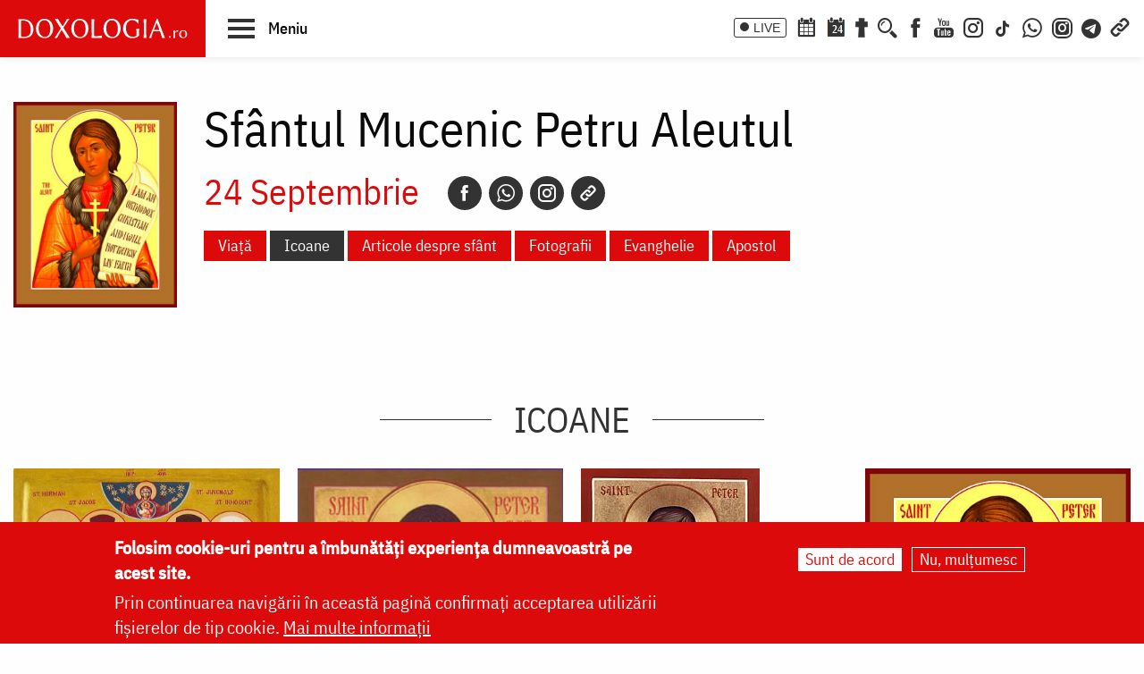

--- FILE ---
content_type: text/html; charset=UTF-8
request_url: https://doxologia.ro/sfant-sarbatoare/116720/icoane/p/2+3
body_size: 11143
content:

		<!DOCTYPE html>
	<html lang="ro" dir="ltr" prefix="og: https://ogp.me/ns#" class="no-js">
	  <head>
		<meta charset="utf-8" />
<meta name="description" content="Doxologia.ro - Portal Crestin Ortodox va ofera rugaciuni, acatiste, predici, raspunsuri la intrebari, informatii despre sarbatori, sfinti, biserici, manastiri, Pasti, Paste, Craciun, locuri sfinte, fotografii, video." />
<meta name="keywords" content="crestin, ortodox, religie, biserica, acatiste, predici, sfinti, icoane, locuri sfinte, preot, paste, pasti, craciun, sarbatoare, post, rugaciune, calendar ortodox, casatorie, familie, parinte, intreaba preotul" />
<link rel="canonical" href="https://doxologia.ro/sfant-sarbatoare/116720/icoane/p/2%203" />
<meta property="og:site_name" content="Doxologia - Portal Crestin Ortodox" />
<meta property="og:title" content="Doxologia.ro - Portal Crestin Ortodox" />
<meta property="og:description" content="Doxologia.ro - Portal Crestin Ortodox va ofera rugaciuni, acatiste, predici, raspunsuri la intrebari, informatii despre sarbatori, sfinti, biserici, manastiri, Pasti, Paste, Craciun, locuri sfinte, fotografii, video." />
<meta property="og:image" content="https://www.doxologia.ro/sites/default/files/sigla_doxologia.svg" />
<meta property="fb:app_id" content="138393146238565" />
<meta name="google-site-verification" content="aj4Pv0ikAMTFSRLBh_LY7JdGU8xMEWg_XehLtxphjKg" />
<meta name="MobileOptimized" content="width" />
<meta name="HandheldFriendly" content="true" />
<meta name="viewport" content="width=device-width, initial-scale=1.0" />
<style>div#sliding-popup, div#sliding-popup .eu-cookie-withdraw-banner, .eu-cookie-withdraw-tab {background: #dc0a0a} div#sliding-popup.eu-cookie-withdraw-wrapper { background: transparent; } #sliding-popup h1, #sliding-popup h2, #sliding-popup h3, #sliding-popup p, #sliding-popup label, #sliding-popup div, .eu-cookie-compliance-more-button, .eu-cookie-compliance-secondary-button, .eu-cookie-withdraw-tab { color: #ffffff;} .eu-cookie-withdraw-tab { border-color: #ffffff;}</style>
<meta http-equiv="ImageToolbar" content="false" />
<link rel="icon" href="/sites/default/files/favicon_doxologia.png" type="image/png" />
<script>window.a2a_config=window.a2a_config||{};a2a_config.callbacks=[];a2a_config.overlays=[];a2a_config.templates={};</script>

		<title>Sfântul Mucenic Petru Aleutul - Icoane | Doxologia</title>
                <link href="/themes/doxologia2023/css/fonts.css" rel="stylesheet">
		<link rel="stylesheet" media="all" href="/sites/default/files/css/css_gwdADcPg4M8TIPKx8Z7-cHYuMTVI0h1qg3mzDiG8LUE.css?delta=0&amp;language=ro&amp;theme=doxologia2023&amp;include=[base64]" />
<link rel="stylesheet" media="all" href="/sites/default/files/css/css_0u8OiyOte15hE1I_NDUad3u5nuYte7GYG3qJO9NY3_Y.css?delta=1&amp;language=ro&amp;theme=doxologia2023&amp;include=[base64]" />

		<script type="application/json" data-drupal-selector="drupal-settings-json">{"path":{"baseUrl":"\/","pathPrefix":"","currentPath":"sfant-sarbatoare\/116720\/icoane\/p\/2 3","currentPathIsAdmin":false,"isFront":false,"currentLanguage":"ro"},"pluralDelimiter":"\u0003","suppressDeprecationErrors":true,"gtag":{"tagId":"G-2CS3Z8ZHKC","consentMode":false,"otherIds":[],"events":[],"additionalConfigInfo":[]},"ajaxPageState":{"libraries":"[base64]","theme":"doxologia2023","theme_token":null},"ajaxTrustedUrl":{"\/search\/google":true},"masonry":{".masonry-layout-viewsfanttab":{"masonry_ids":["masonry_view","masonry_view_viewsfanttab","masonry_view_display_page_sfant_icoane"],"item_selector":".masonry-item","column_width":"","column_width_units":"px","gutter_width":0,"resizable":true,"animated":true,"animation_duration":500,"fit_width":false,"rtl":false,"images_first":true,"images_lazyload":false,"lazyload_selector":"lazyload","lazyloaded_selector":"lazyloaded","stamp":"","percent_position":false,"extra_options":[]}},"eu_cookie_compliance":{"cookie_policy_version":"1.0.0","popup_enabled":true,"popup_agreed_enabled":false,"popup_hide_agreed":false,"popup_clicking_confirmation":false,"popup_scrolling_confirmation":false,"popup_html_info":"\u003Cdiv aria-labelledby=\u0022popup-text\u0022  class=\u0022eu-cookie-compliance-banner eu-cookie-compliance-banner-info eu-cookie-compliance-banner--opt-in\u0022\u003E\n  \u003Cdiv class=\u0022popup-content info eu-cookie-compliance-content\u0022\u003E\n        \u003Cdiv id=\u0022popup-text\u0022 class=\u0022eu-cookie-compliance-message\u0022 role=\u0022document\u0022\u003E\n      \u003Ch2\u003EFolosim cookie-uri pentru a \u00eembun\u0103t\u0103\u021bi experien\u021ba dumneavoastr\u0103 pe acest site.\u003C\/h2\u003E\n\u003Cp\u003EPrin continuarea navig\u0103rii \u00een aceast\u0103 pagin\u0103 confirma\u021bi acceptarea utiliz\u0103rii fi\u0219ierelor de tip cookie.\u0026nbsp;\u003Ca href=\u0022\/politica-de-confidentialitate\u0022\u003EMai multe informa\u021bii\u003C\/a\u003E\u003C\/p\u003E\n\n          \u003C\/div\u003E\n\n    \n    \u003Cdiv id=\u0022popup-buttons\u0022 class=\u0022eu-cookie-compliance-buttons\u0022\u003E\n            \u003Cbutton type=\u0022button\u0022 class=\u0022agree-button eu-cookie-compliance-secondary-button button button--small\u0022\u003ESunt de acord\u003C\/button\u003E\n              \u003Cbutton type=\u0022button\u0022 class=\u0022decline-button eu-cookie-compliance-default-button button button--small button--primary\u0022\u003ENu, mul\u021bumesc\u003C\/button\u003E\n          \u003C\/div\u003E\n  \u003C\/div\u003E\n\u003C\/div\u003E","use_mobile_message":false,"mobile_popup_html_info":"\u003Cdiv aria-labelledby=\u0022popup-text\u0022  class=\u0022eu-cookie-compliance-banner eu-cookie-compliance-banner-info eu-cookie-compliance-banner--opt-in\u0022\u003E\n  \u003Cdiv class=\u0022popup-content info eu-cookie-compliance-content\u0022\u003E\n        \u003Cdiv id=\u0022popup-text\u0022 class=\u0022eu-cookie-compliance-message\u0022 role=\u0022document\u0022\u003E\n      \n          \u003C\/div\u003E\n\n    \n    \u003Cdiv id=\u0022popup-buttons\u0022 class=\u0022eu-cookie-compliance-buttons\u0022\u003E\n            \u003Cbutton type=\u0022button\u0022 class=\u0022agree-button eu-cookie-compliance-secondary-button button button--small\u0022\u003ESunt de acord\u003C\/button\u003E\n              \u003Cbutton type=\u0022button\u0022 class=\u0022decline-button eu-cookie-compliance-default-button button button--small button--primary\u0022\u003ENu, mul\u021bumesc\u003C\/button\u003E\n          \u003C\/div\u003E\n  \u003C\/div\u003E\n\u003C\/div\u003E","mobile_breakpoint":768,"popup_html_agreed":false,"popup_use_bare_css":false,"popup_height":"auto","popup_width":"100%","popup_delay":1000,"popup_link":"\/politica-de-confidentialitate","popup_link_new_window":true,"popup_position":false,"fixed_top_position":true,"popup_language":"ro","store_consent":false,"better_support_for_screen_readers":false,"cookie_name":"","reload_page":false,"domain":"","domain_all_sites":false,"popup_eu_only":false,"popup_eu_only_js":false,"cookie_lifetime":100,"cookie_session":0,"set_cookie_session_zero_on_disagree":0,"disagree_do_not_show_popup":false,"method":"opt_in","automatic_cookies_removal":true,"allowed_cookies":"","withdraw_markup":"\u003Cbutton type=\u0022button\u0022 class=\u0022eu-cookie-withdraw-tab\u0022\u003ESet\u0103ri GDRP\u003C\/button\u003E\n\u003Cdiv aria-labelledby=\u0022popup-text\u0022 class=\u0022eu-cookie-withdraw-banner\u0022\u003E\n  \u003Cdiv class=\u0022popup-content info eu-cookie-compliance-content\u0022\u003E\n    \u003Cdiv id=\u0022popup-text\u0022 class=\u0022eu-cookie-compliance-message\u0022 role=\u0022document\u0022\u003E\n      \u003Ch2\u003EWe use cookies on this site to enhance your user experience\u003C\/h2\u003E\n\u003Cp\u003EYou have given your consent for us to set cookies.\u003C\/p\u003E\n\n    \u003C\/div\u003E\n    \u003Cdiv id=\u0022popup-buttons\u0022 class=\u0022eu-cookie-compliance-buttons\u0022\u003E\n      \u003Cbutton type=\u0022button\u0022 class=\u0022eu-cookie-withdraw-button  button button--small button--primary\u0022\u003ERetrage consim\u021b\u0103m\u00e2ntul\u003C\/button\u003E\n    \u003C\/div\u003E\n  \u003C\/div\u003E\n\u003C\/div\u003E","withdraw_enabled":false,"reload_options":0,"reload_routes_list":"","withdraw_button_on_info_popup":false,"cookie_categories":[],"cookie_categories_details":[],"enable_save_preferences_button":true,"cookie_value_disagreed":"0","cookie_value_agreed_show_thank_you":"1","cookie_value_agreed":"2","containing_element":"body","settings_tab_enabled":false,"olivero_primary_button_classes":" button button--small button--primary","olivero_secondary_button_classes":" button button--small","close_button_action":"close_banner","open_by_default":true,"modules_allow_popup":true,"hide_the_banner":false,"geoip_match":true},"blazy":{"loadInvisible":false,"offset":100,"saveViewportOffsetDelay":50,"validateDelay":25,"container":"","loader":true,"unblazy":false,"visibleClass":false},"blazyIo":{"disconnect":false,"rootMargin":"0px","threshold":[0,0.25,0.5,0.75,1]},"colorbox":{"transition":"elastic","speed":350,"opacity":0.85,"slideshow":false,"slideshowAuto":true,"slideshowSpeed":2500,"slideshowStart":"start slideshow","slideshowStop":"stop slideshow","current":"{current} of {total}","previous":"\u00ab Prev","next":"Next \u00bb","close":"\u00cenchidere","overlayClose":true,"returnFocus":true,"maxWidth":"98%","maxHeight":"98%","initialWidth":"300","initialHeight":"250","fixed":true,"scrolling":true,"mobiledetect":false,"mobiledevicewidth":"480px"},"googlePSE":{"language":"ro","displayWatermark":0},"user":{"uid":0,"permissionsHash":"a9ad3e2aa3b1bbc6b64ac6584dfe1df11b57e7bea783f351b0fe55b5bee7304b"}}</script>
<script src="/sites/default/files/js/js_b-jeKLHX07l5-CJZC6o5nltkP4-FohaHTq-yjPRucr8.js?scope=header&amp;delta=0&amp;language=ro&amp;theme=doxologia2023&amp;include=[base64]"></script>
<script src="/modules/contrib/google_tag/js/gtag.js?t94f9h"></script>

		
		
		 <script>(function() {
			  var _fbq = window._fbq || (window._fbq = []);
			  if (!_fbq.loaded) {
				var fbds = document.createElement('script');
				fbds.async = true;
				fbds.src = '//connect.facebook.net/en_US/fbds.js';
				var s = document.getElementsByTagName('script')[0];
				s.parentNode.insertBefore(fbds, s);
				_fbq.loaded = true;
			  }
			  _fbq.push(['addPixelId', '1472367169660838']);
			})();
			window._fbq = window._fbq || [];
			window._fbq.push(['track', 'PixelInitialized', {}]);
		 </script>
		 <noscript><img height="1" width="1" alt="" style="display:none" src="https://www.facebook.com/tr?id=1472367169660838&amp;ev=PixelInitialized" /></noscript>

		
		
	  </head>
	  <body class="lang-ro section-sfant-sarbatoare views-page path-sfant-sarbatoare">
	  <a href="#main-content" class="visually-hidden focusable skip-link">
		Skip to main content
	  </a>
	  
	      
<div class="off-canvas-wrapper page-node-">
  <div class="inner-wrap off-canvas-wrapper-inner" id="inner-wrap" data-off-canvas-wrapper>
    <aside id="left-off-canvas-menu" class="off-canvas left-off-canvas-menu position-left" role="complementary" data-off-canvas>
      
    </aside>

    <aside id="right-off-canvas-menu" class="off-canvas right-off-canvas-menu position-right" role="complementary" data-off-canvas>
      
    </aside>

    <div class="off-canvas-content" data-off-canvas-content>

      
	  <div id="header-sticky-container" data-sticky-container>
          <div class="sticky" data-sticky data-margin-top="0" data-sticky-on="small">
              <header class="grid-x"  role="banner" aria-label="Site header">
                                  <div class="large-12 cell">
                    
<div id="header">
  <div id="topbar" class="grid-container full">
    	<div id="brandingmenu" class="left">
					<div id="block-doxologia2023-site-branding" class="block-doxologia2023-site-branding block block-system block-system-branding-block">
  
    

  
          <a href="/" rel="home">
      <img src="/sites/default/files/sigla_doxologia.svg" alt="Home" fetchpriority="high" />
    </a>
      

    
</div>

		

		<div id="buton-meniu" class="" data-toggle="main-menu" role="button" title="Navigare">
			<button class="" type="button">
				<span class="burger">
					<span class="bl top"></span>
					<span class="bl middle"></span>
					<span class="bl bottom"></span>
				</span>
				<span class="sn-label">Meniu</span>
			</button>
		</div>
	</div>
	<div id="socialmenu" class="right hide-for-small-only text-right">
       	   		<a href="/live" class="icon-text icon-live">LIVE</a>
       		<a href="/calendar-ortodox" class="icon-soc icon-cal" aria-label="Calendar ortodox"></a>
			<a href="/calendarul-zilei" class="icon-soc icon-cal-zi" aria-label="Calendarul zilei"><span>24</span></a>
       		<a href="/buchet-de-rugaciuni" class="icon-soc icon-calendar" aria-label="Buchet de rugăciuni"></a>
       		<button class="menu-desk-but menu-desk-but-search icon-soc icon-search" type="button" data-toggle="search-dropdown" title="Cauta"></button>
	          <a href="https://www.facebook.com/doxologia.ro" class="icon-soc icon-facebook" target="_blank" rel="noopener noreferrer" aria-label="Facebook"></a>
	     <a href="https://www.youtube.com/c/doxologia" class="icon-soc icon-youtube" target="_blank" rel="noopener noreferrer" aria-label="Youtube"></a>
			 			 <a href="https://www.instagram.com/doxologia.ro" class="icon-soc icon-instagram" target="_blank" rel="noopener noreferrer" aria-label="Instagram"></a>
			 <a href="https://www.tiktok.com/@doxologia.ro" class="icon-soc icon-tiktok" target="_blank" rel="noopener noreferrer" aria-label="TikTok"></a>
			        			 <a href="https://whatsapp.com/channel/0029Va9qzrPKGGGENoiYRQ3h" class="icon-soc icon-whatsapp" target="_blank" rel="noopener noreferrer" aria-label="WhatsApp" title="Comunitate WhatsApp"></a>
			 <a href="https://www.instagram.com/channel/AbYv1OpRL8aTPHIj/?igsh=bDd1OXMyZ2pxeXdq" class="icon-soc icon-instagram-com" target="_blank" rel="noopener noreferrer" aria-label="Comunitate Instagram" title="Comunitate Instagram"></a>
       <a href="https://t.me/+BjfURsluTis2ZTg0" class="icon-soc icon-telegram" target="_blank" rel="noopener noreferrer" aria-label="Telegram" title="Comunitate Telegram"></a>
		   <button class="menu-desk-but menu-desk-but-links icon-soc icon-links" type="button" data-toggle="links-dropdown" title="Legaturi rapide"></button>
		   <div class="dropdown-pane" id="search-dropdown" data-dropdown data-auto-focus="true" data-hover="true" data-hover-pane="true"><div class="search-block-form google-cse block-searchform block block-search block-search-form-block" data-drupal-selector="search-block-form-2" id="block-searchform" role="search">
  
    

  
          <form action="/search/google" method="get" id="search-block-form--2" accept-charset="UTF-8">
  <div class="js-form-item form-item js-form-type-search form-item-keys js-form-item-keys form-no-label">
      <label for="edit-keys--2" class="show-for-sr">Căutare</label>
        <input title="Enter the terms you wish to search for." data-drupal-selector="edit-keys" type="search" id="edit-keys--2" name="keys" value="" size="15" maxlength="128" class="form-search" />

        </div>
<div data-drupal-selector="edit-actions" class="form-actions js-form-wrapper form-wrapper" id="edit-actions--2"><input class="success button radius js-form-submit form-submit" data-drupal-selector="edit-submit" type="submit" id="edit-submit--2" value="Căutare" />
</div>

</form>

    
    
</div>
</div>
		   <div class="dropdown-pane" id="links-dropdown" data-dropdown data-auto-focus="true" data-hover="true" data-hover-pane="true">
			 <div class="m-left">
				<ul class="doxo-m-ul">
				  <li><a href="/arhiepiscopia-iasilor" data-drupal-link-system-path="taxonomy/term/1076">Știri din Arhiepiscopia Iașilor</a></li>
				  <li><a href="/nou-pe-site" data-drupal-link-system-path="nou-pe-site">Nou pe site</a></li>
				  <li><a href="/buchet-de-rugaciuni/acatiste" data-drupal-link-system-path="taxonomy/term/1168">Acatiste</a></li>
				  <li><a href="/buchet-de-rugaciuni/paraclise" data-drupal-link-system-path="taxonomy/term/1171">Paraclise</a></li>
				  <li><a href="/buchet-de-rugaciuni/canoane" data-drupal-link-system-path="taxonomy/term/1234">Canoane</a></li>
				  <li><a href="/buchet-de-rugaciuni/rugaciuni" data-drupal-link-system-path="taxonomy/term/1169">Rugăciuni</a></li>
				  <li><a href="/biblioteca/predici" data-drupal-link-system-path="taxonomy/term/6936">Predici</a></li>
				  <li><a href="/manastiri-alfabetic" data-drupal-link-system-path="manastiri-alfabetic">Mănăstiri și biserici</a></li>
                  <li class="last"><a href="/minuni-vindecari-vedenii" data-drupal-link-system-path="taxonomy/term/8223">Minuni - Vindecări - Vedenii</a></li>
			  </ul>
			</div>
			<div class="m-right">
				<ul class="doxo-m-ul">
				  <li><a href="/hristos" data-drupal-link-system-path="taxonomy/term/92764">Mântuitorul nostru Iisus Hristos</a></li>
				  <li><a href="/maica-domnului" data-drupal-link-system-path="taxonomy/term/92898">Maica Domnului</a></li>
				  <li><a href="/invierea-domnului-sfintele-pasti" data-drupal-link-system-path="taxonomy/term/121790">Sfintele Paști</a></li>
				  <li><a href="/nasterea-domnului-craciunul" data-drupal-link-system-path="taxonomy/term/121304">Crăciun</a></li>
				  <li><a href="/persecutia-crestinilor" data-drupal-link-system-path="taxonomy/term/112370">Persecuția creștinilor</a></li>
				  <li><a href="/liturgica" data-drupal-link-system-path="taxonomy/term/96561">Liturgică</a></li>
				  <li><a href="/liturgica/iconografie" data-drupal-link-system-path="taxonomy/term/80197">Iconografie</a></li>
				  <li><a href="/parinti" data-drupal-link-system-path="parinti">Părinți duhovnicești</a></li>
                  <li class="last"><a href="/maici" data-drupal-link-system-path="maici">Maici cu viață duhovnicească</a></li>

			  </ul>
			 </div>
		        </div>
    </div>
  </div>
  <nav role="navigation" aria-labelledby="block-doxologia2023-main-menu-menu" id="block-doxologia2023-main-menu" class="block-doxologia2023-main-menu">
            
  <h2 class="block-title visually-hidden" id="block-doxologia2023-main-menu-menu">Main navigation</h2>
  

        
  <div id="main-menu" class="is-hidden" data-toggler="is-hidden">

		      <div id="socialmenu" class="show-for-small-only text-left">
                   <a href="/" id="logo-doxo-hram-mobile"></a>
				   <a href="/live" class="icon-text icon-live">LIVE</a>
				   <a href="/calendar-ortodox" class="icon-soc icon-cal" aria-label="Calendar ortodox"></a>
				   <a href="/calendarul-zilei" class="icon-soc icon-cal-zi" aria-label="Calendarul zilei"><span>24</span></a>
				   <a href="/buchet-de-rugaciuni" class="icon-soc icon-calendar" aria-label="Buchet de rugăciuni"></a>
				   <a href="https://www.facebook.com/doxologia.ro" class="icon-soc icon-facebook" target="_blank" rel="noopener noreferrer" aria-label="Facebook"></a>
				   <a href="https://www.youtube.com/c/doxologia" class="icon-soc icon-youtube" target="_blank" rel="noopener noreferrer" aria-label="Youtube"></a>
				   <a href="https://www.instagram.com/doxologia.ro" class="icon-soc icon-instagram" target="_blank" rel="noopener noreferrer" aria-label="Instagram"></a>
           <a href="https://www.tiktok.com/@doxologia.ro" class="icon-soc icon-tiktok" target="_blank" rel="noopener noreferrer" aria-label="Instagram"></a>
				   <button class="menu-desk-but menu-desk-but-search icon-soc icon-search" type="button" data-toggle="cauta" title="Cautare in site"></button>
				   <button class="menu-desk-but menu-desk-but-links icon-soc icon-links" type="button" data-toggle="lisub0" title="Legaturi rapide"></button>
           <br><a href="https://whatsapp.com/channel/0029Va9qzrPKGGGENoiYRQ3h" class="icon-soc icon-whatsapp" target="_blank" rel="noopener noreferrer" aria-label="WhatsApp" title="Comunitate WhatsApp"></a>
			     <a href="https://www.instagram.com/channel/AbYv1OpRL8aTPHIj/?igsh=bDd1OXMyZ2pxeXdq" class="icon-soc icon-instagram-com" target="_blank" rel="noopener noreferrer" aria-label="Comunitate Instagram" title="Comunitate Instagram"></a>
           <a href="https://t.me/+BjfURsluTis2ZTg0" class="icon-soc icon-telegram" target="_blank" rel="noopener noreferrer" aria-label="Telegram" title="Comunitate Telegram"></a>
				   <div id="cauta" class="is-hidden" data-toggler="is-hidden"><div id="block-cautareform"><form class="search-block-form google-cse" data-drupal-selector="search-block-form" action="/search/google" method="get" id="search-block-form" accept-charset="UTF-8">
  <div class="js-form-item form-item js-form-type-search form-item-keys js-form-item-keys form-no-label">
      <label for="edit-keys" class="show-for-sr">Căutare</label>
        <input title="Enter the terms you wish to search for." data-drupal-selector="edit-keys" type="search" id="edit-keys" name="keys" value="" size="15" maxlength="128" class="form-search" />

        </div>
<div data-drupal-selector="edit-actions" class="form-actions js-form-wrapper form-wrapper" id="edit-actions"><input class="success button radius js-form-submit form-submit" data-drupal-selector="edit-submit" type="submit" id="edit-submit" value="Căutare" />
</div>

</form>
</div></div>
			</div>
		<ul class="menu ul-princ">
		  <li id="lisub0" class="liprinc is-hidden" data-toggler="is-hidden">
			<a href="#">Legături rapide</a>
			<ul class="submenu" id="quiqmenu">
			  	  <li><a href="/arhiepiscopia-iasilor" data-drupal-link-system-path="taxonomy/term/1076">Știri din Arhiepiscopia Iașilor</a></li>
				  <li><a href="/nou-pe-site" data-drupal-link-system-path="nou-pe-site">Nou pe site</a></li>
				  <li><a href="/buchet-de-rugaciuni/acatiste" data-drupal-link-system-path="taxonomy/term/1168">Acatiste</a></li>
				  <li><a href="/buchet-de-rugaciuni/paraclise" data-drupal-link-system-path="taxonomy/term/1171">Paraclise</a></li>
				  <li><a href="/buchet-de-rugaciuni/canoane" data-drupal-link-system-path="taxonomy/term/1234">Canoane</a></li>
				  <li><a href="/buchet-de-rugaciuni/rugaciuni" data-drupal-link-system-path="taxonomy/term/1169">Rugăciuni</a></li>
				  <li><a href="/biblioteca/predici" data-drupal-link-system-path="taxonomy/term/6936">Predici</a></li>
				  				  <li><a href="/hristos" data-drupal-link-system-path="taxonomy/term/92764">Mântuitorul nostru Iisus Hristos</a></li>
				  <li><a href="/maica-domnului" data-drupal-link-system-path="taxonomy/term/92898">Maica Domnului</a></li>
				  <li><a href="/invierea-domnului-sfintele-pasti" data-drupal-link-system-path="taxonomy/term/121790">Sfintele Paști</a></li>
				  <li><a href="/nasterea-domnului-craciunul" data-drupal-link-system-path="taxonomy/term/121304">Crăciun</a></li>
				  <li><a href="/persecutia-crestinilor" data-drupal-link-system-path="taxonomy/term/112370">Persecuția creștinilor</a></li>
				  <li><a href="/liturgica" data-drupal-link-system-path="taxonomy/term/96561">Liturgică</a></li>
                  <li><a href="/parinti" data-drupal-link-system-path="parinti">Părinți duhovnicești</a></li>
				                    
		  </ul>
		  </li>
		  <li id="lisub1-0" class="liprinc"><a href="/arhiepiscopia-iasilor" data-drupal-link-system-path="taxonomy/term/1076">Știri din Arhiepiscopia Iașilor</a></li>
		  <li id="lisub1-1" class="liprinc"><a href="/biblia-ortodoxa" data-drupal-link-system-path="taxonomy/term/230370">Biblia Ortodoxă</a></li>
          <li id="lisub2" class="liprinc"><a href="/calendar-ortodox" data-drupal-link-system-path="taxonomy/term/124550">Calendar ortodox</a></li>
          <li id="lisub3" class="liprinc"><a href="/buchet-de-rugaciuni" data-drupal-link-system-path="taxonomy/term/1167">Rugăciuni</a></li>
          <li id="lisub4" class="liprinc">
          		<a href="/viata-bisericii" data-drupal-link-system-path="taxonomy/term/1080">Viaţa Bisericii</a>
                <ul class="submenu">
                  	<li><a href="/viata-bisericii/editorialistii-bisericii" data-drupal-link-system-path="taxonomy/term/124538">Editorialiștii Bisericii</a></li>
                  	<li><a href="/viata-bisericii/cuvantul-ierarhului" data-drupal-link-system-path="taxonomy/term/5728">Cuvântul ierarhului</a></li>
                    <li><a href="/viata-bisericii/puncte-de-vedere" data-drupal-link-system-path="taxonomy/term/1088">Puncte de vedere</a></li>
                    <li><a href="/viata-bisericii/reflectii" data-drupal-link-system-path="taxonomy/term/7742">Reflecții</a></li>
                    <li><a href="/viata-bisericii/minuni-vindecari-vedenii" data-drupal-link-system-path="taxonomy/term/8223">Minuni - Vindecări - Vedenii</a></li>
                    <li><a href="/viata-bisericii/locuri-de-pelerinaj" data-drupal-link-system-path="taxonomy/term/96548">Locuri de pelerinaj</a></li>
                    <li><a href="/viata-bisericii/catehism" data-drupal-link-system-path="taxonomy/term/11488">Catehism</a></li>
                    <li><a href="/viata-bisericii/documentar" data-drupal-link-system-path="taxonomy/term/1083">Documentar</a></li>
                    <li><a href="/viata-bisericii/interviu" data-drupal-link-system-path="taxonomy/term/1081">Interviu</a></li>
                    <li><a href="/viata-bisericii/reportaj" data-drupal-link-system-path="taxonomy/term/1082">Reportaj</a></li>
                </ul>
          </li>
          <li id="lisub5" class="liprinc">
		  		<a href="/familie" data-drupal-link-system-path="taxonomy/term/23">Familie</a>
				<ul class="submenu">
                    <li><a href="/familie/cresterea-copiilor" data-drupal-link-system-path="taxonomy/term/96700">Creşterea copiilor</a></li>
                    <li><a href="/familie/casatorie" data-drupal-link-system-path="taxonomy/term/96699">Căsătorie</a></li>
                    <li><a href="/familie/stil-de-viata" data-drupal-link-system-path="taxonomy/term/96701">Stil de viaţă</a></li>
                </ul>
		  </li>
          <li id="lisub6" class="liprinc"><a href="/cuvinte-duhovnicesti" data-drupal-link-system-path="taxonomy/term/18362">Cuvinte duhovniceşti</a></li>
          <li id="lisub7" class="liprinc"><a href="/intreaba-preotul" data-drupal-link-system-path="taxonomy/term/124565">Întreabă preotul</a></li>
          <li id="lisub8" class="liprinc">
          		<a href="/liturgica" data-drupal-link-system-path="taxonomy/term/96561">Liturgică</a>
                <ul class="submenu">
                  	<li><a href="/video/cantari" data-drupal-link-system-path="taxonomy/term/52482">Cântări</a></li>
                  	<li><a href="/liturgica/iconografie" data-drupal-link-system-path="taxonomy/term/80197">Iconografie</a></li>
                    <li><a href="/liturgica/taine-ierurgii-slujbele-bisericii" data-drupal-link-system-path="taxonomy/term/49427">Taine, ierurgii, slujbele Bisericii</a></li>
                    <li><a href="/video/evanghelia-la-zi" data-drupal-link-system-path="taxonomy/term/141698">Evanghelia la zi</a></li>
                    <li><a href="/video/apostolul-vremii" data-drupal-link-system-path="taxonomy/term/223656">Apostolul vremii</a></li>
                    <li><a href="/foto/icoane" data-drupal-link-system-path="taxonomy/term/1229">Icoane</a></li>
                </ul>
          </li>
          <li id="lisub9" class="liprinc">
          		<a href="/biblioteca" data-drupal-link-system-path="taxonomy/term/96553">Bibliotecă</a>
                <ul class="submenu">
                  	<li><a href="/biblioteca/vietile-sfintilor" data-drupal-link-system-path="taxonomy/term/1092">Vieţile Sfinţilor</a></li>
                  	<li><a href="/biblioteca/pateric" data-drupal-link-system-path="taxonomy/term/101750">Pateric</a></li>
                    <li><a href="/biblioteca/citate-ortodoxe" data-drupal-link-system-path="taxonomy/term/105235">Citate ortodoxe</a></li>
                    <li><a href="/biblioteca/predici" data-drupal-link-system-path="taxonomy/term/6936">Predici</a></li>
                    <li><a href="/biblioteca/conferinte" data-drupal-link-system-path="taxonomy/term/5727">Conferințe</a></li>
                    <li><a href="/biblioteca/poezii" data-drupal-link-system-path="taxonomy/term/32873">Poezii</a></li>
                    <li><a href="/biblioteca/colinde" data-drupal-link-system-path="taxonomy/term/39640">Colinde</a></li>
                    <li><a href="/biblioteca/traditii" data-drupal-link-system-path="taxonomy/term/1064">Tradiţii</a></li>
                    <li><a href="/biblioteca/dictionar" data-drupal-link-system-path="taxonomy/term/103106">Dicţionar</a></li>
                    <li><a href="/biblioteca/prezentare-de-carte" data-drupal-link-system-path="taxonomy/term/6700">Prezentare de carte</a></li>
                    <li><a href="/biblioteca/religie-stiinta-filosofie" data-drupal-link-system-path="taxonomy/term/1091">Religie. Ştiinţă. Filosofie</a></li>
                  	<li><a href="/biblioteca/comentarii-patristice" data-drupal-link-system-path="taxonomy/term/53049">Comentarii patristice</a></li>
                    <li><a href="/biblioteca/articole-teologice" data-drupal-link-system-path="taxonomy/term/1100">Articole teologice</a></li>
                    <li><a href="/sinaxar-alfabetic" data-drupal-link-system-path="sinaxar-alfabetic">Sinaxar alfabetic</a></li>
                    <li><a href="/parinti" data-drupal-link-system-path="parinti">Părinți duhovnicești</a></li>
                    <li><a href="/maici" data-drupal-link-system-path="maici">Maici cu viață duhovnicească</a></li>
                    <li><a href="/autori" data-drupal-link-system-path="autori">Autori</a></li>
                    <li><a href="/marturisitori-temnitele-comuniste-index" data-drupal-link-system-path="marturisitori-temnitele-comuniste-index">Mărturisitori în temnițele comuniste</a></li>
                    <li><a href="/manastiri-alfabetic" data-drupal-link-system-path="manastiri-alfabetic">Mănăstiri și biserici</a></li>
                    <li><a href="/tematica" data-drupal-link-system-path="tematica">Tematică</a></li>
                    <li><a href="/foto/parinti-duhovnicesti" data-drupal-link-system-path="taxonomy/term/1222">Fototecă</a></li>
                    <li class="aranjareptmedia"></li>
                </ul>
          </li>
          <li id="lisub10" class="liprinc">
          		<a href="/media" data-drupal-link-system-path="taxonomy/term/124517">Media</a>
                <ul class="submenu">
				    <li><a href="/media/video" data-drupal-link-system-path="taxonomy/term/124523">Video</a></li>
					<li><a href="/media/foto" data-drupal-link-system-path="taxonomy/term/124520">Foto</a></li>
                  	<li><a href="/live" data-drupal-link-system-path="node/264828">Live</a></li>
                  	<li><a href="/radio" data-drupal-link-system-path="node/91589">Radio</a></li>
                    <li><a href="/video/tv" data-drupal-link-system-path="taxonomy/term/96254">TV</a></li>
                </ul>
          </li>
          <li id="lisub11" class="liprinc">
          		<a href="/stiri" data-drupal-link-system-path="taxonomy/term/1075">Știri</a>
                <ul class="submenu">
                  	<li><a href="/stiri/biserica-ortodoxa-romana" data-drupal-link-system-path="taxonomy/term/124529">Biserica Ortodoxă Română</a></li>
					<li><a href="/arhiepiscopia-iasilor" data-drupal-link-system-path="taxonomy/term/1076">Știri din Arhiepiscopia Iașilor</a></li>
                  	<li><a href="/stiri/educatie" data-drupal-link-system-path="taxonomy/term/1065">Educaţie</a></li>
                    <li><a href="/stiri/ortodoxia-lume" data-drupal-link-system-path="taxonomy/term/1089">Ortodoxia în lume</a></li>
                    <li><a href="/stiri/religia-lume" data-drupal-link-system-path="taxonomy/term/1094">Religia în lume</a></li>
                    <li><a href="/stiri/social" data-drupal-link-system-path="taxonomy/term/96698">Social</a></li>
                </ul>
          </li>
		</ul>
</div>

  </nav>

</div>

                  </div>
                              </header>
         </div>
	  </div>

      <div class="grid-container">
      <div class="grid-x">
                              </div>
      </div>

      
      
      
      
     	      
	 
     <div class="pagemain grid-container  collapse">
        <main id="main" class="cell cell" role="main">
                      <div class="region-highlighted panel"><div data-drupal-messages-fallback class="hidden"></div></div>                    <a id="main-content" href="#main-content" aria-label="Main content"></a>
                    <section>
              <div>
    <div id="block-doxologia2023-page-title" class="block-doxologia2023-page-title block block-core block-page-title-block">
  
    

  
          
  <h1>Sfântul Mucenic Petru Aleutul - Icoane</h1>


    
    
</div>
<div id="block-doxologia2023-seven-system-main" class="block-doxologia2023-seven-system-main block block-system block-system-main-block">
  
    

  
          <div class="views-element-container"><div class="page-taxonomy-sfinti-pascalie list4mic view--blazy js-view-dom-id-4737f0f1da733fd763438e845d62be8b2ba55bd8f979784a88a6c9db0e36c7cb">
  
  
  

      <header>
                    
<div>
    <div class="grid-x grid-margin-x">
       	     <div class="cell large-2 medium-3">
          <a href="/sfantul-mucenic-petru-aleutul">
                                      
            <div class="blazy blazy--field blazy--field-icoana-sfant blazy--field-icoana-sfant--short field field--taxonomy-term-field-icoana-sfant field--name-field-icoana-sfant field--type-image field--label-hidden field__item" data-blazy="">    <div data-b-token="b-64a3b375048" class="media media--blazy media--image is-b-loading"><img alt="Sfântul Mucenic Petru Aleutul" title="Sfântul Mucenic Petru Aleutul" decoding="async" class="media__element b-lazy" loading="lazy" data-src="/sites/default/files/styles/img_autor/public/imagine/2014/09/sfantul_mucenic_petru_aleutul1.jpg?itok=ZymizqsI" src="data:image/svg+xml;charset=utf-8,%3Csvg%20xmlns%3D&#039;http%3A%2F%2Fwww.w3.org%2F2000%2Fsvg&#039;%20viewBox%3D&#039;0%200%201%201&#039;%2F%3E" width="398" height="500" />
        </div>
  </div>
      

                      </a>
     </div>
          <div class="cell large-10 medium-9">
          
          
            <h1 class="tax-titlu"><a href="/sfantul-mucenic-petru-aleutul" class="titlu">
            <div class="field field--taxonomy-term-name field--name-name field--type-string field--label-hidden field__item">Sfântul Mucenic Petru Aleutul</div>
      
</a></h1>
          
          
          <div> 
                                      	  <span id="tax-data">
                     
      <div class="field field--taxonomy-term-field-data-praznuire-sfant field--name-field-data-praznuire-sfant field--type-datetime field--label-hidden field__items">
              <div class="field__item">24 Septembrie</div>
          </div>
  

                  </span>
                            <span class="a2a_kit a2a_kit_size_32 addtoany_list" data-a2a-url="https://doxologia.ro/sfantul-mucenic-petru-aleutul" data-a2a-title="Sfântul Mucenic Petru Aleutul"><a class="a2a_dd addtoany_share" href="https://www.addtoany.com/share#url=https%3A%2F%2Fdoxologia.ro%2Fsfantul-mucenic-petru-aleutul&amp;title=Sf%C3%A2ntul%20Mucenic%20Petru%20Aleutul"></a><a class="a2a_button_facebook" aria-label="Facebook"></a><a class="a2a_button_whatsapp" aria-label="Whatsapp"></a><a class="a2a_button_instagram" aria-label="Instagram"></a><a class="a2a_button_copy_link" aria-label="Copy link"></a></span>

          </div>
          
<div class="field field-taxonomy-term--field-butoane field-name-field-butoane field-type-list-string field-label-hidden">
    <div class="field-items">
        <ul class="links"><li data-drupal-link-system-path="node/77908"><a href="/viata-sfantului-mucenic-petru-aleutul" class="buton" data-drupal-link-system-path="node/77908">Viață</a></li><li data-drupal-link-system-path="sfant-sarbatoare/116720/icoane/p/2 3" class="is-active" aria-current="page"><a href="/sfant-sarbatoare/116720/icoane/p/2%203" class="buton is-active" data-drupal-link-system-path="sfant-sarbatoare/116720/icoane/p/2 3" aria-current="page">Icoane</a></li><li data-drupal-link-system-path="sfant-sarbatoare/116720/articole-despre-sfant-sarbatoare/d"><a href="/sfant-sarbatoare/116720/articole-despre-sfant-sarbatoare/d" class="buton" data-drupal-link-system-path="sfant-sarbatoare/116720/articole-despre-sfant-sarbatoare/d">Articole despre sfânt</a></li><li data-drupal-link-system-path="sfant-sarbatoare/116720/fotografii/p/2 3"><a href="/sfant-sarbatoare/116720/fotografii/p/2%203" class="buton" data-drupal-link-system-path="sfant-sarbatoare/116720/fotografii/p/2 3">Fotografii</a></li><li data-drupal-link-system-path="node/27206"><a href="/ev-ioan-15-17-27-16-1-2" class="buton" data-drupal-link-system-path="node/27206">Evanghelie</a></li><li data-drupal-link-system-path="node/28355"><a href="/ap-ii-timotei-2-1-10" class="buton" data-drupal-link-system-path="node/28355">Apostol</a></li></ul>
  </div>
</div>

             
     </div>
  </div>
    
</div>
<h1 class="titlu margtitlu"><a>Icoane</a></h1>
    </header>
  
  
  

  <div data-drupal-masonry-layout class="masonry-layout-viewsfanttab">

    <div class="masonry-item views-row">
    <div class="img">
<a href="https://doxologia.ro/sites/default/files/styles/img_media_1200/public/articol/2025/02/sobor_sfintii_alaska.jpg?itok=O9ixza7E" aria-label="{&quot;title&quot;:&quot;Soborul Sfinților din Alaska&quot;,&quot;alt&quot;:&quot;Soborul Sfinților din Alaska&quot;}" role="button"  title="Soborul Sfinților din Alaska" data-colorbox-gallery="gallery-all-iNvciZkFmJ0" class="colorbox" aria-controls="colorbox-h7Cy9YQFHbo" data-cbox-img-attrs="{&quot;title&quot;:&quot;Soborul Sfinților din Alaska&quot;,&quot;alt&quot;:&quot;Soborul Sfinților din Alaska&quot;}"><img id="colorbox-h7Cy9YQFHbo" src="/sites/default/files/styles/img_media_320/public/articol/2025/02/sobor_sfintii_alaska.jpg?itok=xPV-X4i4" width="400" height="485" alt="Soborul Sfinților din Alaska" title="Soborul Sfinților din Alaska" loading="lazy" />

</a>
</div><div class="text"><h2 class="titlu"><a href="/soborul-sfintilor-din-alaska-2" hreflang="ro">Soborul Sfinților din Alaska</a></h2></div>
  </div>
    <div class="masonry-item views-row">
    <div class="img">
<a href="https://doxologia.ro/sites/default/files/styles/img_media_1200/public/articol/2015/09/sfantul_mucenic_petru_aleutul_2.jpg?itok=caSaT0Do" aria-label="{&quot;title&quot;:&quot;Sfântul Mucenic Petru Aleutul&quot;,&quot;alt&quot;:&quot;Sfântul Mucenic Petru Aleutul&quot;}" role="button"  title="Sfântul Mucenic Petru Aleutul" data-colorbox-gallery="gallery-all-N-XwrhO_Zcg" class="colorbox" aria-controls="colorbox-a-4bGDIQ1Q4" data-cbox-img-attrs="{&quot;title&quot;:&quot;Sfântul Mucenic Petru Aleutul&quot;,&quot;alt&quot;:&quot;Sfântul Mucenic Petru Aleutul&quot;}"><img id="colorbox-a-4bGDIQ1Q4" src="/sites/default/files/styles/img_media_320/public/articol/2015/09/sfantul_mucenic_petru_aleutul_2.jpg?itok=Z67dxO7y" width="400" height="505" alt="Sfântul Mucenic Petru Aleutul" title="Sfântul Mucenic Petru Aleutul" loading="lazy" />

</a>
</div><div class="text"><h2 class="titlu"><a href="/sfantul-mucenic-petru-aleutul-3" hreflang="ro">Sfântul Mucenic Petru Aleutul</a></h2></div>
  </div>
    <div class="masonry-item views-row">
    <div class="img">
<a href="https://doxologia.ro/sites/default/files/styles/img_media_1200/public/articol/2015/09/sfantul_mucenic_petru_aleutul_1.jpg?itok=wXoHR6KN" aria-label="{&quot;title&quot;:&quot;Sfântul Mucenic Petru Aleutul&quot;,&quot;alt&quot;:&quot;Sfântul Mucenic Petru Aleutul&quot;}" role="button"  title="Sfântul Mucenic Petru Aleutul" data-colorbox-gallery="gallery-all-N-XwrhO_Zcg" class="colorbox" aria-controls="colorbox-QFTJCz4-QD4" data-cbox-img-attrs="{&quot;title&quot;:&quot;Sfântul Mucenic Petru Aleutul&quot;,&quot;alt&quot;:&quot;Sfântul Mucenic Petru Aleutul&quot;}"><img id="colorbox-QFTJCz4-QD4" src="/sites/default/files/styles/img_media_320/public/articol/2015/09/sfantul_mucenic_petru_aleutul_1.jpg?itok=9Z9Io9lF" width="200" height="315" alt="Sfântul Mucenic Petru Aleutul" title="Sfântul Mucenic Petru Aleutul" loading="lazy" />

</a>
</div><div class="text"><h2 class="titlu"><a href="/sfantul-mucenic-petru-aleutul-2" hreflang="ro">Sfântul Mucenic Petru Aleutul</a></h2></div>
  </div>
    <div class="masonry-item views-row">
    <div class="img">
<a href="https://doxologia.ro/sites/default/files/styles/img_media_1200/public/imagine/2014/09/sfantul_mucenic_petru_aleutul1.jpg?itok=r7cEyu6Y" aria-label="{&quot;title&quot;:&quot;Sfântul Mucenic Petru Aleutul&quot;,&quot;alt&quot;:&quot;Sfântul Mucenic Petru Aleutul&quot;}" role="button"  title="Sfântul Mucenic Petru Aleutul" data-colorbox-gallery="gallery-all-N-XwrhO_Zcg" class="colorbox" aria-controls="colorbox-vaAp7aASTxU" data-cbox-img-attrs="{&quot;title&quot;:&quot;Sfântul Mucenic Petru Aleutul&quot;,&quot;alt&quot;:&quot;Sfântul Mucenic Petru Aleutul&quot;}"><img id="colorbox-vaAp7aASTxU" src="/sites/default/files/styles/img_media_320/public/imagine/2014/09/sfantul_mucenic_petru_aleutul1.jpg?itok=03gIYgvh" width="398" height="500" alt="Sfântul Mucenic Petru Aleutul" title="Sfântul Mucenic Petru Aleutul" loading="lazy" />

</a>
</div><div class="text"><h2 class="titlu"><a href="/sfantul-mucenic-petru-aleutul-1" hreflang="ro">Sfântul Mucenic Petru Aleutul</a></h2></div>
  </div>

</div>

    

  
  

  
  
</div>
</div>

    
    
</div>

  </div>

          </section>
        </main>
                      </div>

	  
                    <footer id="footer" class="backgri">
             <div>
    <div id="block-doxoblocfooter" class="block-doxoblocfooter block block-block-content block-block-contentcb54e05f-51ef-4c5e-b025-e9394de081c6">
  
    

  
          
            <div class="body field field--block-content-body field--name-body field--type-text-with-summary field--label-hidden field__item"><div class="grid-container">
<div class="grid-x" id="prefooter">
<div class="cell small-12 medium-6 large-4">
<div class="meniu-footer"><a href="/viata-bisericii">Viața bisericii</a> <a href="/cuvinte-duhovnicesti">Cuvinte duhovnicești</a> <a href="/familie">Familie</a> <a href="/liturgica">Liturgică</a> <a href="/biblioteca">Bibliotecă</a> <a href="/intreaba-preotul">Întreabă preotul</a> <a href="/media">Media</a> <a href="/stiri">Știri</a> <a href="/hramul-sfintei-cuvioase-parascheva">Hramul Sfintei Cuvioase Parascheva</a></div>
</div>

<div class="cell small-12 medium-6 large-4">
<div class="meniu-footer padtop"><a href="/autori">Autori</a> <a href="/parinti">Părinți duhovnicești</a> <a href="/maici">Maici cu viață duhovnicească</a> <a href="/tematica">Tematică</a> <a href="/sinaxar-alfabetic">Sinaxar alfabetic</a> <a href="/manastiri-alfabetic">Mănăstiri și biserici</a> <a href="/calendar-ortodox">Calendar ortodox</a> <a href="/widgets">Widget Doxologia</a> <a href="/radio">Radio Doxologia</a></div>
</div>

<div class="cell small-12 medium-12 large-4">
<div class="subsol-contact"><img alt="contact a rond doxologia punct ro" height="27" loading="lazy" src="/sites/default/files/tema/contact.png" width="214"></div>

<div class="meniu-footer"><a href="/despre-noi">Despre noi</a> <a href="/politica-de-confidentialitate">Politica de cookies</a> <a href="https://catedrala-nationala.ro/" target="_blank" rel="noopener noreferrer">Donează online pentru Catedrala Națională</a></div>

<div class="socializare"><a class="icon-live" href="/live">LIVE</a></div>
</div>
</div>
</div>
</div>
      

    
    
</div>

  </div>

        </footer>
            <div id="bottom-bar" class="backgriinchis">
        <div class="grid-x">
          <div class="cell large-12">Site dezvoltat de <a href="https://doxologia.ro" target="_blank" rel="noopener noreferrer" class="doxo" rel="nofollow">DOXOLOGIA MEDIA</a>, Arhiepiscopia Iașilor | © <a href="https://doxologia.ro/">doxologia.ro</a></div>
          <div id="bulinasus"><img src="/sites/default/files/tema/up.png" width="50" height="50" loading="lazy"/></div>
        </div>
      </div>
          </div>
  </div>
</div>


	  
	  <script src="/sites/default/files/js/js_cdEeD-DTR5SFdYLzs0-OtA6Hx-r9tmumTbE-SVF77oE.js?scope=footer&amp;delta=0&amp;language=ro&amp;theme=doxologia2023&amp;include=[base64]"></script>
<script src="https://static.addtoany.com/menu/page.js" defer></script>
<script src="/sites/default/files/js/js_S7POYhm0ZKLQQIMhi-YgLEbA9eo0qBAIzuKHKCoFPzI.js?scope=footer&amp;delta=2&amp;language=ro&amp;theme=doxologia2023&amp;include=[base64]"></script>

	  </body>
	</html>

	
